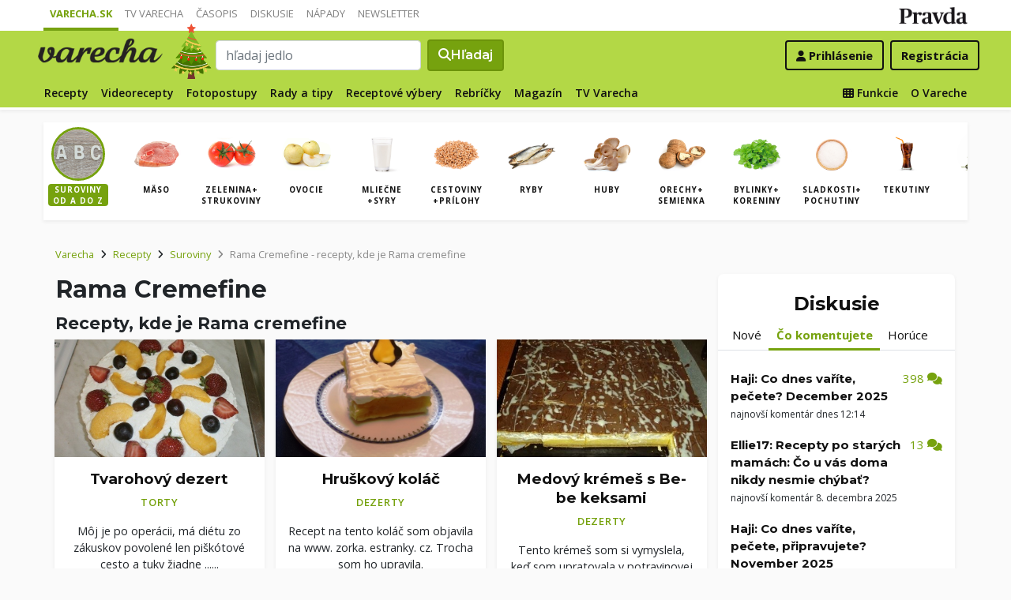

--- FILE ---
content_type: text/html; charset=UTF-8
request_url: https://varecha.pravda.sk/suroviny/rama-cremefine/
body_size: 15052
content:
<!doctype html>
<html class="no-js" lang="sk">
    <head>
        <meta charset="utf-8">
        <meta http-equiv="x-ua-compatible" content="ie=edge">
        <title>Rama cremefine - Varecha.sk</title>
        <meta name="viewport" content="width=device-width, initial-scale=1">
		<script src="https://code.jquery.com/jquery-3.3.1.min.js" crossorigin="anonymous"></script>
	<script>window.didomiConfig={app:{logoUrl:'https://ipravda.sk/res/portal2017/logo_varecha.png'},theme:{color:'#b3d846',linkColor:'#b3d846'}};
window.gdprAppliesGlobally=true;(function(){function a(e){if(!window.frames[e]){if(document.body&&document.body.firstChild){var t=document.body;var n=document.createElement("iframe");n.style.display="none";n.name=e;n.title=e;t.insertBefore(n,t.firstChild)}
else{setTimeout(function(){a(e)},5)}}}function e(n,r,o,c,s){function e(e,t,n,a){if(typeof n!=="function"){return}if(!window[r]){window[r]=[]}var i=false;if(s){i=s(e,t,n)}if(!i){window[r].push({command:e,parameter:t,callback:n,version:a})}}e.stub=true;function t(a){if(!window[n]||window[n].stub!==true){return}if(!a.data){return}
var i=typeof a.data==="string";var e;try{e=i?JSON.parse(a.data):a.data}catch(t){return}if(e[o]){var r=e[o];window[n](r.command,r.parameter,function(e,t){var n={};n[c]={returnValue:e,success:t,callId:r.callId};a.source.postMessage(i?JSON.stringify(n):n,"*")},r.version)}}
if(typeof window[n]!=="function"){window[n]=e;if(window.addEventListener){window.addEventListener("message",t,false)}else{window.attachEvent("onmessage",t)}}}e("__tcfapi","__tcfapiBuffer","__tcfapiCall","__tcfapiReturn");a("__tcfapiLocator");(function(e){
var t=document.createElement("script");t.id="spcloader";t.type="text/javascript";t.async=true;t.src="https://sdk.privacy-center.org/"+e+"/loader.js?target="+document.location.hostname;t.charset="utf-8";var n=document.getElementsByTagName("script")[0];n.parentNode.insertBefore(t,n)})("3247b01c-86d7-4390-a7ac-9f5e09b2e1bd")})();</script>
		<meta name="description" content="Rama cremefine - recepty a inšpirácie v ktorých sa nachádza surovina Rama cremefine">
		<meta property="og:site_name" content="Varecha.sk">
		<meta property="og:type" content="article">
		<meta property="og:title" content="Rama cremefine - recepty s touto ingredienciou">
		<meta property="og:url" content="https://varecha.pravda.sk/suroviny/rama-cremefine/">
		<meta property="og:image" content="https://varecha.pravda.sk/static/imgs/og-varecha.jpg">
		<meta property="og:image:type" content="image/jpeg">
		<!--<meta http-equiv="X-UA-Compatible" content="IE=edge" />-->
		<meta property="fb:app_id" content="156835179146" />
		<meta name="robots" content="index, follow">
		<meta name="google-site-verification" content="DNS2Rhf0Hq_9Rkz4OF4GYK1LtaTNNX-oUvQr-vbmkwc">
	<script type='text/javascript'>
    (function() {
        /** CONFIGURATION START **/
        var _sf_async_config = window._sf_async_config = (window._sf_async_config || {});
        _sf_async_config.uid = 67028;
        _sf_async_config.domain = 'pravda.sk';
        _sf_async_config.topStorageDomain = 'pravda.sk';
		_sf_async_config.flickerControl = false;
        _sf_async_config.useCanonical = true;
        _sf_async_config.useCanonicalDomain = true;
        _sf_async_config.sections = 'varecha,varecha-suroviny';
        _sf_async_config.authors = ""; //SET PAGE AUTHOR(S)
		var _cbq = window._cbq = (window._cbq || []);
		_cbq.push(['_acct', "anon"]);
        /** CONFIGURATION END **/
        function loadChartbeat() {
            var e = document.createElement('script');
            var n = document.getElementsByTagName('script')[0];
            e.type = 'text/javascript';
            e.async = true;
            e.src = '//static.chartbeat.com/js/chartbeat.js';
            n.parentNode.insertBefore(e, n);
        }
        loadChartbeat();
     })();
</script>
		<link rel="stylesheet" href="https://stackpath.bootstrapcdn.com/bootstrap/4.3.1/css/bootstrap.min.css" integrity="sha384-ggOyR0iXCbMQv3Xipma34MD+dH/1fQ784/j6cY/iJTQUOhcWr7x9JvoRxT2MZw1T" crossorigin="anonymous">
		<link href="https://fonts.googleapis.com/css?family=Montserrat:400,400i,500,500i,600,600i,700,700i&display=swap&subset=latin-ext" rel="stylesheet">
		<link href="https://fonts.googleapis.com/css?family=Open+Sans:300,400,500,600,700,400italic,500italic,700italic&subset=latin,latin-ext" rel="stylesheet">
		<link rel="stylesheet" href="/static/css/bootstrap-varecha.css?v=2025_07_23_0643">
        <link href="//fonts.googleapis.com/css?family=Caveat&amp;subset=latin-ext" rel="stylesheet">

		<link rel="apple-touch-icon" sizes="57x57" href="/static/icons/apple-touch-icon-57x57.png">
		<link rel="apple-touch-icon" sizes="60x60" href="/static/icons/apple-touch-icon-60x60.png">
		<link rel="apple-touch-icon" sizes="72x72" href="/static/icons/apple-touch-icon-72x72.png">
		<link rel="apple-touch-icon" sizes="76x76" href="/static/icons/apple-touch-icon-76x76.png">
		<link rel="apple-touch-icon" sizes="114x114" href="/static/icons/apple-touch-icon-114x114.png">
		<link rel="apple-touch-icon" sizes="120x120" href="/static/icons/apple-touch-icon-120x120.png">
		<link rel="apple-touch-icon" sizes="144x144" href="/static/icons/apple-touch-icon-144x144.png">
		<link rel="apple-touch-icon" sizes="152x152" href="/static/icons/apple-touch-icon-152x152.png">
		<link rel="apple-touch-icon" sizes="180x180" href="/static/icons/apple-touch-icon-180x180.png">
		<link rel="icon" type="image/png" href="/static/icons/android-chrome-192x192.png">
		<link rel="icon" type="image/png" href="/static/icons/favicon-16x16.png" sizes="16x16">
		<link rel="icon" type="image/png" href="/static/icons/favicon-32x32.png" sizes="32x32">
		<link rel="icon" type="image/png" href="/static/icons/favicon-96x96.png" sizes="96x96">
		<link rel="icon" type="image/png" href="/static/icons/android-chrome-192x192.png" sizes="192x192">
		<link rel="manifest" href="/static/icons/manifest.json?v=2">
		<link rel="mask-icon" href="/static/icons/safari-pinned-tab.svg" color="#111111">
		<link rel="shortcut icon" href="/favicon.ico">
		<meta name="apple-mobile-web-app-title" content="Varecha">
		<meta name="application-name" content="Varecha">
		<meta name="msapplication-TileColor" content="#84b113">
		<meta name="msapplication-TileImage" content="/static/icons/mstile-144x144.png">
		<meta name="theme-color" content="#ffffff">


		<script src="https://cdnjs.cloudflare.com/ajax/libs/popper.js/1.14.7/umd/popper.min.js" integrity="sha384-UO2eT0CpHqdSJQ6hJty5KVphtPhzWj9WO1clHTMGa3JDZwrnQq4sF86dIHNDz0W1" crossorigin="anonymous"></script>
		<script src="https://stackpath.bootstrapcdn.com/bootstrap/4.3.1/js/bootstrap.min.js" integrity="sha384-JjSmVgyd0p3pXB1rRibZUAYoIIy6OrQ6VrjIEaFf/nJGzIxFDsf4x0xIM+B07jRM" crossorigin="anonymous"></script>
		
		<link rel="stylesheet" href="/static/fontawesome-6.7.1-web/css/all.css">
		<script defer src="/static/js/varecha.js?v=2025_07_23_0643"></script>				

			
	<!-- PEREX Ad Blocker detection -->
	<script src="https://ipravda.sk/js/pravda-min-extern_varecha.js"></script>
	<script>
	PEREX.registerInitHook(function () {
		PEREX.checkAdBlock(function () {
			if (PEREX.adblockEnabled && PEREX.isAdvertisementEnabled()) {
				
				// TODO: uzivatel ma adblock, mozes nieco zobrazit
				//alert('Nepouzivajte, prosim, Adblock');
			}
			// GA Event
			PEREX.sendAdblockGaEvents();
		});
	});
	</script>		
	<script type="text/javascript">
        var perexadoceankeys = ['recepty', '', 'ramacremefine'];
        var perexsectionseo = ['recepty', '', 'ramacremefine'];
	</script>
<script>
  if (/(^|;)\s*PEREX_ASMS/.test(document.cookie)) {
      document.write('<scr' + 'ipt src="https://servis.pravda.sk/hajax/asms/"></scri' + 'pt>');
  }
</script>


<script type="text/javascript">
  perex_dfp = {
    //"ba": {"name": '/61782924/varecha_col_ba', "id": 'div-gpt-ad-1528634504686-612'},
    "bbb": {"name": '/61782924/varecha_col_bbb', "id": 'div-gpt-ad-1528634504686-613'},
    //"bs": {"name": '/61782924/varecha_col_bs', "id": 'div-gpt-ad-1528634504686-614'},
    "lea": {"name": '/61782924/varecha_col_lea', "id": 'div-gpt-ad-1528634504686-615'},
    "ss_co": {"name": '/61782924/varecha_col_ss_co', "id": 'div-gpt-ad-1528634504686-616'},
    "ss1": {"name": '/61782924/varecha_col_ss1', "id": 'div-gpt-ad-1528634504686-617'},
    //"ss2": {"name": '/61782924/varecha_col_ss2', "id": 'div-gpt-ad-1528634504686-618'},
    "interstitial": {},
    "innerscroller": {"position": '.p-listing-cards:nth(5)', "include": 'after', "bgrColor": '#fafafa'}
  };
</script>

<script>document.write('<scr'+'ipt src="https://storage.googleapis.com/pravda-ad-script/perex_universalMaster.min.js?v='+Math.floor(new Date()/(1000*60*10))+'"></scr'+'ipt>');</script>
 
	<script>
	$( document ).ready(function() {
		lazyload();
	});
	
	$( document ).ready(function() {

    	if (window.location.hash) {
		    var hash = window.location.hash;
		
		    if ($(hash).length) {
		        $('html, body').animate({
		            scrollTop: $(hash).offset().top - 82
		        }, 400, 'swing');
		    }
		}

	});
	</script>	

	<!--Heatmap - 22/03/2022 -->
	<script type="text/javascript">
	    (function(c,l,a,r,i,t,y){
	        c[a]=c[a]||function(){(c[a].q=c[a].q||[]).push(arguments)};
	        t=l.createElement(r);t.async=1;t.src="https://www.clarity.ms/tag/"+i;
	        y=l.getElementsByTagName(r)[0];y.parentNode.insertBefore(t,y);
	    })(window, document, "clarity", "script", "b1w4r69xx6");
	</script>
    </head>

    <body id="body">

        <!--[if lt IE 8]>
            <p class="browserupgrade">You are using an <strong>outdated</strong> browser. Please <a href="http://browsehappy.com/">upgrade your browser</a> to improve your experience.</p>
        <![endif]-->
       
<style type="text/css">
	#navbar-varecha.fixed-top {
		z-index: 1000000;
	}
</style>
<script>

$(document).on('scroll', function() {
	
	if (screen.width < 577) {
		
    	$( "#navbar-varecha" ).addClass( "fixed-top" );
		//$( ".varecha-page" ).addClass( "header-is-fixed" );
		$( "#body" ).addClass( "header-is-fixed" );
		$( ".userpanel" ).addClass( "header-is-fixed" );
	    
	}
	else {
		
		if ($( "#ap_1_layer" ).height() > 1) {

			if($(this).scrollTop()>= (60 + ($( "#ap_1_layer" ).height()) ) ){
		        $( "#navbar-varecha" ).addClass( "fixed-top" );
				//$( ".varecha-page" ).addClass( "header-is-fixed" );
				$( "#body" ).addClass( "header-is-fixed" );
				$( ".userpanel" ).addClass( "header-is-fixed" );
			    $('.varecha-menu').removeClass('showbasic');
		    }
		    else {
		        $( "#navbar-varecha" ).removeClass( "fixed-top" );
				//$( ".varecha-page" ).removeClass( "header-is-fixed" );
				$( "#body" ).removeClass( "header-is-fixed" );
				$( ".userpanel" ).removeClass( "header-is-fixed" );
							
			    $('.varecha-menu').removeClass('show');
			    $('.varecha-menu').addClass('showbasic');
			    $('.userpanel').removeClass('show');
			}


	
		}
		else {
			
			if($(this).scrollTop()>=60){
		        $( "#navbar-varecha" ).addClass( "fixed-top" );
				//$( ".varecha-page" ).addClass( "header-is-fixed" );
				$( "#body" ).addClass( "header-is-fixed" );
				$( ".userpanel" ).addClass( "header-is-fixed" );
			    $('.varecha-menu').removeClass('showbasic');
		    }
		    else {
		        $( "#navbar-varecha" ).removeClass( "fixed-top" );
				//$( ".varecha-page" ).removeClass( "header-is-fixed" );
				$( "#body" ).removeClass( "header-is-fixed" );
				$( ".userpanel" ).removeClass( "header-is-fixed" );
				
			    $('.varecha-menu').removeClass('show');
			    $('.varecha-menu').addClass('showbasic');
			    $('.userpanel').removeClass('show');
			}
		}
	
	}
});

$(document).click(function() {
    $('.varecha-menu').removeClass('show');
    $('.userpanel').removeClass('show');
	$('.varecha-menu').addClass('showbasic');
});
</script>        

<div id="wrap"> <!--class="branding"-->




<nav class="navbar navbar-portal navbar-expand-sm bg-white navbar-light justify-content-end pt-0 pb-0 pl-0 pr-0 pl-sm-1 pr-sm-1">
    
    <div class="container">
    <ul class="navbar-nav mr-auto m-0 p-0 list-unstyled d-none d-sm-flex">
			<li class="nav-item active">
			    <a class="nav-link text-uppercase" href="/" title="Varecha.sk">Varecha.sk</a>
			</li>
			<li class="nav-item">
			    <a class="nav-link text-uppercase" href="/tv/" title="TV Varecha">TV Varecha</a>
			</li>   
			
			<li class="nav-item">
			    <a class="nav-link text-uppercase" href="/casopisy/" title="Časopisy Varecha">Časopis</a>
			</li>     
			<li class="nav-item">
			    <a class="nav-link text-uppercase" href="/diskusie/" title="Diskusie">Diskusie</a>
			</li>      	
			<li class="nav-item">
			    <a class="nav-link text-uppercase" href="//napady.pravda.sk/" title="Nápady.Pravda.sk">Nápady</a>
			</li>	   
			<li class="nav-item">
			    <a class="nav-link text-uppercase" href="/newsletter/" title="Newsletter">Newsletter</a>
			</li>   
		</ul>
		
	
	 
	 <ul class="list-unstyled ml-auto m-0 p-0 d-sm-none d-md-block">
			<li class="float-right d-none d-md-inline">
				<a href="//www.pravda.sk/" title="Pravda.sk" class="pravda-logo"><span class="d-none">Pravda</span></a>
			</li>
				 </ul>

    </div>
</nav>






<!--navbar-expand-md --> <!--navbar-light-->
<nav id="navbar-varecha" class="navbar navbar-site bg-varecha pt-0 pb-0 pl-0 pr-0 pl-sm-1 pr-sm-1 border-shadow border-bottom-only">
    
    
    
    <div class="varecha-bar justify-between container clearfix pl-0 pr-0"><!--.container-fluid-->
    
     <div class="varecha-top justify-between d-flex clearfix">
	    <button class="navbar-toggler d-flex d-lg-none" type="button" data-toggle="collapse" data-target="#varechaMenuExpanded"><span class="fa fa-bars"></span></button> 
    
		<a href="/vyhladavanie/" class="navbar-icon d-inline-block d-sm-none"><span class="fas fa-search" aria-hidden="true"></span></a>
			    <div class="my-logo d-flex">			<a href="/" class="varecha-logo-white ml-0 mr-0"><span class="d-none">Varecha</span></a>	    </div>	    	
	    <div class="my-doodle"><div class="vianoce"><a href="/recepty/sezonne-jedla/vianocne/" title="Veselé Vianoce"><img src="/static/imgs/doodliky/2021-vianoce.png" alt="Veselé Vianoce" /></a><p class="bubble speech">Šťastné a Veselé Vianoce!<br /><a href="/recepty/sezonne-jedla/vianocne/">Vianočné recepty &raquo;</a></p></div></div>	    
		 
			<div class="navbar-search ml-0 mr-auto d-none d-sm-flex">
							<form action="/vyhladavanie/" class="form-inline ml-auto mr-auto" role="search"> <!--my-2 mt-md-3 mt-lg-4 mt-xl-4 pt-xl-1-->
					<input class="form-control ml-0 mr mr-2" type="search" placeholder="hľadaj jedlo"  value="" name="q" aria-label="Search">
					<button class="btn btn-search ml-0 mr-2 displayfont" type="submit"><span class="fas fa-search"></span><span class="d-none d-lg-inline-block"> Hľadaj</span></button>
				</form>
					    </div>
		    
		   
	    <div class="my-userpanel d-flex">
		    
		    
			<ul class="list-unstyled ml-auto m-0 p-0">
		    			
			<li class="float-right p-0 pl-2 m-0 d-none d-lg-block"><a href="/registracia/" class="btn color-black basicfont"><b>Registrácia</b></a></li>
			<li class="float-right p-0 m-0 navbar-signin"><a href="/prihlasenie/" class="btn color-black basicfont"><span class="fa fa-user"></span> <span class="d-none d-md800-inline"><b>Prihlásenie</b></span></a></li>
			
			</ul> 
		</div>
    
    
				 </div>
	    
  
	    
	    
		
        <div id="varechaMenuExpanded" class="varecha-menu navbar-expand-sm ml-2 clearfix">
	        <ul class="navbar-nav float-left ml-0 m-0 p-0 list-unstyled d-none d-md-flex">
				<li class="nav-item ">
				    <a class="nav-link" href="/recepty/" title="Recepty">Recepty</a>
				</li>
				<li class="nav-item ">
				    <a class="nav-link" href="/videorecepty/" title="Videorecepty">Videorecepty</a>
				</li>
				
				<li class="nav-item ">
				    <a class="nav-link" href="/fotorecepty/" title="Fotopostupy">Fotopostupy</a>
				</li>
				
				
				<li class="nav-item ">
				    <a class="nav-link" href="/magazin/rady-a-tipy/" title="Články">Rady a tipy</a>
				</li>
				
				
				
				<li class="nav-item ">
				    <a class="nav-link" href="/magazin/rubrika/receptove-vybery/" title="Články">Receptové výbery</a>
				</li>
				<li class="nav-item ">
				    <a class="nav-link" href="/magazin/rubrika/rebricky/" title="Články">Rebríčky</a>
				</li>
				
				<li class="nav-item ">
				    <a class="nav-link" href="/magazin/" title="Magazín">Magazín</a>
				</li>
				
				<li class="nav-item ">
				    <a class="nav-link" href="/tv/" title="TV Varecha">TV Varecha</a>
				</li>
				
				
				
				 				
				
	        </ul>
	        
	        <ul class="navbar-nav float-right mr-2 m-0 p-0 list-unstyled d-none d-md-flex">
		    	<li class="nav-item fixed-only">
				    <hr class="mt-1 mb-1">
				</li>
		        <li class="nav-item ">
				    <a class="nav-link" href="/moja/" title="Moja Varecha"><i class="fas fa-th"></i>&nbsp;Funkcie</a>
				</li>
				<li class="nav-item ">
				    <a class="nav-link" href="/info/" title="O Vareche">O Vareche</a>
				</li>
				
				<li class="nav-item fixed-only">
				    <hr class="mt-1 mb-1">
				</li>
				<li class="nav-item fixed-only">
				    <a class="nav-link" href="//tv.varecha.sk/" title="TV Varecha">TV Varecha</a>
				</li>
				<li class="nav-item fixed-only">
				    <a class="nav-link" href="/diskusie/" title="Diskusie">Diskusie</a>
				</li>
				<li class="nav-item fixed-only">
				    <a class="nav-link" href="//www.pravda.sk/" title="Pravda.sk">Pravda.sk</a>
				</li>
			</ul>
        </div>
   
		
    </div>
    
</nav>


        

      
        
        
<div class="varecha-page">         
<div class="rt"><!-- /61782924/varecha_col_lea -->
<div id="advert-top-nest"></div>
<div id='div-gpt-ad-1528634504686-615' style="max-width: 1200px; max-height: 400px; overflow: hidden">
<script>
  if (typeof PEREX !== "object" || PEREX.isAdvertisementEnabled()) { googletag.cmd.push(function() { googletag.display('div-gpt-ad-1528634504686-615'); }); }
</script>
</div></div><div class="varechasuperpage container">
<main role="subheader" class="container bg-white border-shadow pl-0 pr-0 pb-1 mb-3"> <!--main-listing-->


	<div class="carousel">				
			<div class="carousel-row filter-receptov filter-homepage clearfix pl-0 pr-0 m-0">
		
				<div class="carousel-tile"><div class="item active">
					<a href="/suroviny/" title="Suroviny podľa abecedy"><img src="/static/imgs/filter-abc.jpg"><strong>Suroviny<br />od A do Z</strong></a>
				</div></div>
				<div class="carousel-tile"><div class="item"><a href="/suroviny/kategoria/maso/" title="Mäso"><img src="/static/stare/suroviny/maso.jpg" alt="Mäso recepty"><strong>Mäso</strong></a></div></div><div class="carousel-tile"><div class="item"><a href="/suroviny/kategoria/zelenina/" title="Zelenina+ strukoviny"><img src="/static/stare/suroviny/zelenina.jpg" alt="Zelenina+ strukoviny recepty"><strong>Zelenina+ strukoviny</strong></a></div></div><div class="carousel-tile"><div class="item"><a href="/suroviny/kategoria/ovocie/" title="Ovocie"><img src="/static/stare/suroviny/ovocie.jpg" alt="Ovocie recepty"><strong>Ovocie</strong></a></div></div><div class="carousel-tile"><div class="item"><a href="/suroviny/kategoria/mliecne/" title="Mliečne +syry"><img src="/static/stare/suroviny/mliecne.jpg" alt="Mliečne +syry recepty"><strong>Mliečne +syry</strong></a></div></div><div class="carousel-tile"><div class="item"><a href="/suroviny/kategoria/obilie/" title="Cestoviny +prílohy"><img src="/static/stare/suroviny/obilie.jpg" alt="Cestoviny +prílohy recepty"><strong>Cestoviny +prílohy</strong></a></div></div><div class="carousel-tile"><div class="item"><a href="/suroviny/kategoria/ryby/" title="Ryby"><img src="/static/stare/suroviny/ryby.jpg" alt="Ryby recepty"><strong>Ryby</strong></a></div></div><div class="carousel-tile"><div class="item"><a href="/suroviny/kategoria/huby/" title="Huby"><img src="/static/stare/suroviny/huby.jpg" alt="Huby recepty"><strong>Huby</strong></a></div></div><div class="carousel-tile"><div class="item"><a href="/suroviny/kategoria/orechy/" title="Orechy+ semienka"><img src="/static/stare/suroviny/orechy.jpg" alt="Orechy+ semienka recepty"><strong>Orechy+ semienka</strong></a></div></div><div class="carousel-tile"><div class="item"><a href="/suroviny/kategoria/bylinky/" title="Bylinky+ koreniny"><img src="/static/stare/suroviny/bylinky.jpg" alt="Bylinky+ koreniny recepty"><strong>Bylinky+ koreniny</strong></a></div></div><div class="carousel-tile"><div class="item"><a href="/suroviny/kategoria/cukor/" title="Sladkosti+ pochutiny"><img src="/static/stare/suroviny/cukor.jpg" alt="Sladkosti+ pochutiny recepty"><strong>Sladkosti+ pochutiny</strong></a></div></div><div class="carousel-tile"><div class="item"><a href="/suroviny/kategoria/tekutiny/" title="Tekutiny"><img src="/static/stare/suroviny/tekutiny.jpg" alt="Tekutiny recepty"><strong>Tekutiny</strong></a></div></div><div class="carousel-tile"><div class="item"><a href="/suroviny/kategoria/oleje/" title="Oleje"><img src="/static/stare/suroviny/oleje.jpg" alt="Oleje recepty"><strong>Oleje</strong></a></div></div> 
		</div>
	</div>
</main>

<main role="main" class="container main-listing">
    <div class="row page">
	    <div class="col page-main">		    
		
		
		
		

  
	    
			<div class="subheader clearfix">



				<nav aria-label="breadcrumb">
				  <ol class="breadcrumb">
				    <li class="breadcrumb-item"><a href="/">Varecha</a></li>
				    <li class="breadcrumb-item"><i class="fas fa-angle-right mr-2" aria-hidden="true"></i><a href="/recepty/">Recepty</a></li>

				    <li class="breadcrumb-item"><i class="fas fa-angle-right mr-2" aria-hidden="true"></i><a href="/suroviny/">Suroviny</a></li>
				    
				    <li class="breadcrumb-item active" aria-current="page"><i class="fas fa-angle-right mr-2" aria-hidden="true"></i><span class="text-capitalize">Rama cremefine</span> - recepty, kde je Rama cremefine</li>
				  </ol>
				</nav>
				
				
				
				<h1 class="h1 text-capitalize">Rama cremefine</h1>
		    

<!-- NOT CACHED --><div class="float-right d-none d-sm-block"></ul></nav></div></div>


<div class="content">       
        
                
	        <h2 class="h3">Recepty, kde je Rama cremefine</h3>


<div class="row pr-3 pr-860-0">
	<div class="col-lg-4 col-sm-6 pr-0 p-listing-cards mb-4">
      <div class="card h-100 border-shadow radius-basic"><a href="/recepty/tvarohovy-dezert-/52240-recept.html" title="Tvarohový dezert " class="card-a lazyload" style="background: url('/static/imgs/transparent-16x9.png') center center / cover no-repeat" data-src="/usercontent/images/velky-recept7110_1402862129.jpg"><img class="card-img-top" src="/static/imgs/transparent-16x9.png" alt="prazdny"></a><div class="card-body p-3"> 
	          <h3 class="card-title h5 text-center">
	            <a href="/recepty/tvarohovy-dezert-/52240-recept.html" title="Tvarohový dezert ">Tvarohový dezert </a>
	          </h3><p class="text-center"><a href="/recepty/na-sladko/torty/" class="my-badge">Torty</a></p> <p class="card-text text-center"> Môj je po operácii,  má diétu zo zákuskov povolené len piškótové cesto a tuky žiadne ...... </p>        </div>
      </div>
    </div>
	<div class="col-lg-4 col-sm-6 pr-0 p-listing-cards mb-4">
      <div class="card h-100 border-shadow radius-basic"><a href="/recepty/hruskovy-kolac/37876-recept.html" title="Hruškový koláč" class="card-a lazyload" style="background: url('/static/imgs/transparent-16x9.png') center center / cover no-repeat" data-src="/usercontent/images/velky-recept14585_1362422697.jpg"><img class="card-img-top" src="/static/imgs/transparent-16x9.png" alt="prazdny"></a><div class="card-body p-3"> 
	          <h3 class="card-title h5 text-center">
	            <a href="/recepty/hruskovy-kolac/37876-recept.html" title="Hruškový koláč">Hruškový koláč</a>
	          </h3><p class="text-center"><a href="/recepty/chody/dezerty/" class="my-badge">Dezerty</a></p> <p class="card-text text-center"> Recept na tento koláč som objavila na www. zorka. estranky. cz.  Trocha som ho upravila. </p>        </div>
      </div>
    </div>
	<div class="col-lg-4 col-sm-6 pr-0 p-listing-cards mb-4">
      <div class="card h-100 border-shadow radius-basic"><a href="/recepty/medovy-kremes-s-be-be-keksami/24897-recept.html" title="Medový krémeš s Be-be keksami" class="card-a lazyload" style="background: url('/static/imgs/transparent-16x9.png') center center / cover no-repeat" data-src="/usercontent/images/velky-recept20806_1329000192.jpg"><img class="card-img-top" src="/static/imgs/transparent-16x9.png" alt="prazdny"></a><div class="card-body p-3"> 
	          <h3 class="card-title h5 text-center">
	            <a href="/recepty/medovy-kremes-s-be-be-keksami/24897-recept.html" title="Medový krémeš s Be-be keksami">Medový krémeš s Be-be keksami</a>
	          </h3><p class="text-center"><a href="/recepty/chody/dezerty/" class="my-badge">Dezerty</a></p> <p class="card-text text-center"> Tento krémeš som si vymyslela, keď som upratovala v potravinovej skrinke a zostali mi od 
Vianoc medové... </p>        </div>
      </div>
    </div>
	<div class="col-lg-4 col-sm-6 pr-0 p-listing-cards mb-4">
      <div class="card h-100 border-shadow radius-basic"><a href="/recepty/horkooooo-po-tekvicovej-polievke-fuuha-parada-/22682-recept.html" title="Horkooooo po tekvicovej polievke..... fúúha, paráda!!" class="card-a lazyload" style="background: url('/static/imgs/transparent-16x9.png') center center / cover no-repeat" data-src="/usercontent/images/velky-recept6444_1323262969.jpg"><img class="card-img-top" src="/static/imgs/transparent-16x9.png" alt="prazdny"></a><div class="card-body p-3"> 
	          <h3 class="card-title h5 text-center">
	            <a href="/recepty/horkooooo-po-tekvicovej-polievke-fuuha-parada-/22682-recept.html" title="Horkooooo po tekvicovej polievke..... fúúha, paráda!!">Horkooooo po tekvicovej polievke..... fúúha, paráda!!</a>
	          </h3><p class="text-center"><a href="/recepty/druhy-jedal/bezmasite-jedla/" class="my-badge">Bezmäsité jedlá</a></p> <p class="card-text text-center"> Tak strááášne teplo,  ako mi bolo po tejto parádnej krémovej polievočke... na  pa rá du!... </p>        </div>
      </div>
    </div>  </div><a href="/" class="pagination-random float-left" title="Hopni na začiatok Varechy" data-toggle="tooltip" data-html="true" title="Otvor mi začiatok Varechy. Ďakujem :)"><span class="fas fa-home"></span></a><a href="/suroviny/rama-cremefine0" class="pagination-random float-right" title="Skúsim šťastie a nájdem inšpiráciu v tejto kategórií" data-toggle="tooltip" data-html="true" title="Skúsim šťastie. Ukáž náhodné recepty v tejto kategórií"><span class="far fa-smile-wink"></span><span class="fas fa-random ml-1"></span></a><div class="d-flex justify-content-center"></ul></nav></div></div>

	            	




		</div>
		
		
		
	    <div class="col-sidebar page-sidebar">
<!--	    <div class="col col-12 col-lg-4 col-sidebar text-center">-->
		    <!--mimo receptov-->
							<div class="web-zije-z-reklam sq0"><!-- /61782924/varecha_col_ss_co -->
<div id='div-gpt-ad-1528634504686-616'>
<script>
  if (typeof PEREX !== "object" || PEREX.isAdvertisementEnabled()) { googletag.cmd.push(function() { googletag.display('div-gpt-ad-1528634504686-616'); }); }
</script>
</div>                            </div>
                           
<div class="sidebar-panel sidebar-toplist sidebar-toplist-d bg-white border-shadow radius-mini placeholder-ad pt-4 pb-5">
<a href="/diskusie/"><h2 class="h2">Diskusie</h2></a> <!--<br /><em>nie len o jedle</em>-->

<ul class="nav nav-tabs pl-2 pr-2">
  <li class="nav-item">
    <a id="top1-d" class="nav-link  " href="#" title="Nové témy na debatu">Nové</a>
  </li>
  <li class="nav-item">
    <a id="top2-d" class="nav-link active" href="#" title="Čo práve komentujete">Čo komentujete</a>
  </li>
  <li class="nav-item">
    <a id="top3-d" class="nav-link" href="#" title="Horúce témy posledných dní">Horúce</a>
  </li>
</ul>
<script>
$( "#top1-d").click(function() {
  $(".sidebar-toplist-d .nav-link").removeClass('active');
  $("#top1-d").addClass('active');
  $(".toplists-d").hide();
  $(".toplist-1-d").show();
  return false;
});
$( "#top2-d").click(function() {
  $(".sidebar-toplist-d .nav-link").removeClass('active');
  $("#top2-d").addClass('active');
  $(".toplists-d").hide();
  $(".toplist-2-d").show();
  return false;
});
$( "#top3-d").click(function() {
  $(".sidebar-toplist-d .nav-link").removeClass('active');
  $("#top3-d").addClass('active');
  $(".toplists-d").hide();
  $(".toplist-3-d").show();
  return false;
});
</script>

<div class="toplist-1-d toplists-d hide"><ol class="toplist clearfix list-unstyled mt-3"><li class="clearfix pt-2 pb-2 pl-3 m-0 text-left item-0"> 
<a href="/diskusie/co-dnes-varite-pecete-december-2025/9898-forum.html" title="Co dnes vaříte, pečete? December 2025" class="underline"><b>Haji:&nbsp;Co dnes vaříte, pečete? December 2025</b></a> <span class="d-block-inline float-right text-right pr-3 color-varechalink">398&nbsp;<i class="fas fa-comments"></i></span> <small class="d-block">najnovší komentár dnes 12:14</small></li><li class="clearfix pt-2 pb-2 pl-3 m-0 text-left item-0"> 
<a href="/diskusie/privarok-rednutie/9895-forum.html" title="Prívarok - rednutie" class="underline"><b>Daniela15:&nbsp;Prívarok - rednutie</b></a> <span class="d-block-inline float-right text-right pr-3 color-varechalink">13&nbsp;<i class="fas fa-comments"></i></span> <small class="d-block">najnovší komentár 28. novembra 2025</small></li><li class="clearfix pt-2 pb-2 pl-3 m-0 text-left item-0"> 
<a href="/diskusie/trapasy-v-kuchyni-priznajme-si-zazili-sme-ich-vsetci-/9892-forum.html" title="Trapasy v kuchyni – priznajme si, zažili sme ich všetci!" class="underline"><b>Ellie17:&nbsp;Trapasy v kuchyni – priznajme si, zažili sme ich všetci!</b></a> <span class="d-block-inline float-right text-right pr-3 color-varechalink">4&nbsp;<i class="fas fa-comments"></i></span> <small class="d-block">najnovší komentár 22. novembra 2025</small></li><li class="clearfix pt-2 pb-2 pl-3 m-0 text-left item-0"> 
<a href="/diskusie/sipkove-vino-/9889-forum.html" title="Šípkové víno " class="underline"><b>Rasto147:&nbsp;Šípkové víno </b></a> <span class="d-block-inline float-right text-right pr-3 color-varechalink">0&nbsp;<i class="fas fa-comments"></i></span> <small class="d-block">zatiaľ bez komentárov</small></li><li class="clearfix pt-2 pb-2 pl-3 m-0 text-left item-0"> 
<a href="/diskusie/co-dnes-varite-pecete-pripravujete-november-2025/9886-forum.html" title="Co dnes vaříte, pečete, připravujete? November 2025" class="underline"><b>Haji:&nbsp;Co dnes vaříte, pečete, připravujete? November 2025</b></a> <span class="d-block-inline float-right text-right pr-3 color-varechalink">1079&nbsp;<i class="fas fa-comments"></i></span> <small class="d-block">najnovší komentár 1. decembra 2025</small></li></ol></div><div class="toplist-2-d toplists-d"><ol class="toplist clearfix list-unstyled mt-3"><li class="clearfix pt-2 pb-2 pl-3 m-0 text-left item-0"> 
<a href="/diskusie/co-dnes-varite-pecete-december-2025/9898-forum.html" title="Co dnes vaříte, pečete? December 2025" class="underline"><b>Haji:&nbsp;Co dnes vaříte, pečete? December 2025</b></a> <span class="d-block-inline float-right text-right pr-3 color-varechalink">398&nbsp;<i class="fas fa-comments"></i></span> <small class="d-block">najnovší komentár dnes 12:14</small></li><li class="clearfix pt-2 pb-2 pl-3 m-0 text-left item-0"> 
<a href="/diskusie/recepty-po-starych-mamach-co-u-vas-doma-nikdy-nesmie-chybat-/9884-forum.html" title="Recepty po starých mamách: Čo u vás doma nikdy nesmie chýbať?" class="underline"><b>Ellie17:&nbsp;Recepty po starých mamách: Čo u vás doma nikdy nesmie chýbať?</b></a> <span class="d-block-inline float-right text-right pr-3 color-varechalink">13&nbsp;<i class="fas fa-comments"></i></span> <small class="d-block">najnovší komentár 8. decembra 2025</small></li><li class="clearfix pt-2 pb-2 pl-3 m-0 text-left item-0"> 
<a href="/diskusie/co-dnes-varite-pecete-pripravujete-november-2025/9886-forum.html" title="Co dnes vaříte, pečete, připravujete? November 2025" class="underline"><b>Haji:&nbsp;Co dnes vaříte, pečete, připravujete? November 2025</b></a> <span class="d-block-inline float-right text-right pr-3 color-varechalink">1079&nbsp;<i class="fas fa-comments"></i></span> <small class="d-block">najnovší komentár 1. decembra 2025</small></li><li class="clearfix pt-2 pb-2 pl-3 m-0 text-left item-0"> 
<a href="/diskusie/privarok-rednutie/9895-forum.html" title="Prívarok - rednutie" class="underline"><b>Daniela15:&nbsp;Prívarok - rednutie</b></a> <span class="d-block-inline float-right text-right pr-3 color-varechalink">13&nbsp;<i class="fas fa-comments"></i></span> <small class="d-block">najnovší komentár 28. novembra 2025</small></li><li class="clearfix pt-2 pb-2 pl-3 m-0 text-left item-0"> 
<a href="/diskusie/trapasy-v-kuchyni-priznajme-si-zazili-sme-ich-vsetci-/9892-forum.html" title="Trapasy v kuchyni – priznajme si, zažili sme ich všetci!" class="underline"><b>Ellie17:&nbsp;Trapasy v kuchyni – priznajme si, zažili sme ich všetci!</b></a> <span class="d-block-inline float-right text-right pr-3 color-varechalink">4&nbsp;<i class="fas fa-comments"></i></span> <small class="d-block">najnovší komentár 22. novembra 2025</small></li></ol></div><div class="toplist-3-d toplists-d hide"><ol class="toplist clearfix list-unstyled mt-3"><li class="clearfix pt-2 pb-2 pl-3 m-0 text-left item-0"> 
<a href="/diskusie/co-dnes-varite-pecete-december-2025/9898-forum.html" title="Co dnes vaříte, pečete? December 2025" class="underline"><b>Haji:&nbsp;Co dnes vaříte, pečete? December 2025</b></a> <span class="d-block-inline float-right text-right pr-3 color-varechalink">398&nbsp;<i class="fas fa-comments"></i></span> <small class="d-block">najnovší komentár dnes 12:14</small></li><li class="clearfix pt-2 pb-2 pl-3 m-0 text-left item-0"> 
<a href="/diskusie/co-dnes-varite-pecete-pripravujete-november-2025/9886-forum.html" title="Co dnes vaříte, pečete, připravujete? November 2025" class="underline"><b>Haji:&nbsp;Co dnes vaříte, pečete, připravujete? November 2025</b></a> <span class="d-block-inline float-right text-right pr-3 color-varechalink">144&nbsp;<i class="fas fa-comments"></i></span> <small class="d-block">najnovší komentár 1. decembra 2025</small></li><li class="clearfix pt-2 pb-2 pl-3 m-0 text-left item-0"> 
<a href="/diskusie/privarok-rednutie/9895-forum.html" title="Prívarok - rednutie" class="underline"><b>Daniela15:&nbsp;Prívarok - rednutie</b></a> <span class="d-block-inline float-right text-right pr-3 color-varechalink">12&nbsp;<i class="fas fa-comments"></i></span> <small class="d-block">najnovší komentár 28. novembra 2025</small></li><li class="clearfix pt-2 pb-2 pl-3 m-0 text-left item-0"> 
<a href="/diskusie/recepty-po-starych-mamach-co-u-vas-doma-nikdy-nesmie-chybat-/9884-forum.html" title="Recepty po starých mamách: Čo u vás doma nikdy nesmie chýbať?" class="underline"><b>Ellie17:&nbsp;Recepty po starých mamách: Čo u vás doma nikdy nesmie chýbať?</b></a> <span class="d-block-inline float-right text-right pr-3 color-varechalink">2&nbsp;<i class="fas fa-comments"></i></span> <small class="d-block">najnovší komentár 8. decembra 2025</small></li></ol></div><a href="/diskusie/" class="newest color-varechalink">Ďalšie témy&nbsp;<span class="fas fa-angle-right" aria-hidden="true"> </span></a>								
</div>




							<div class="web-zije-z-reklam sq1">
                                <!-- /61782924/varecha_col_ss1 -->
<div id='div-gpt-ad-1528634504686-617'>
<script>
  if (typeof PEREX !== "object" || PEREX.isAdvertisementEnabled()) { googletag.cmd.push(function() { googletag.display('div-gpt-ad-1528634504686-617'); }); }
</script>
</div>                            </div>                           
<div class="largelist sidebar-panel sidebar-toplist sidebar-toplist-t bg-white border-shadow radius-mini placeholder-ad pt-4 pb-0"><!--pb-5-->
<h2 class="h2">Najklikanejšie<br /><em>recepty, videá a články</em></h2>

<ul class="nav nav-tabs pl-2 pr-2">
  <li class="nav-item">
    <a id="top1-t" class="nav-link " href="#" title="Najčítanejšie recepty dnes">24 hod</a>
  </li>
  <li class="nav-item">
    <a id="top2-t" class="nav-link active" href="#" title="Najčítanejšie recepty za posledné 3 dni">3 dni</a>
  </li>
  <li class="nav-item">
    <a id="top3-t" class="nav-link" href="#" title="Najčítanejšie recepty tento týždeň">7 dní</a>
  </li>
  <li class="nav-item">
    <a id="top4-t" class="nav-link " href="#" title="Najpozeranejšie videá TV Varecha">TV</a>
  </li>  
  <li class="nav-item">
    <a id="top5-t" class="nav-link " href="#" title="Najčítanejšie články">Články</a>
  </li>
</ul>
<script>
$( "#top1-t").click(function() {
  $(".sidebar-toplist-t .nav-link").removeClass('active');
  $("#top1-t").addClass('active');
  $(".toplists-t").hide();
  $(".toplist-1-t").show();
  return false;
});
$( "#top2-t").click(function() {
  $(".sidebar-toplist-t .nav-link").removeClass('active');
  $("#top2-t").addClass('active');
  $(".toplists-t").hide();
  $(".toplist-2-t").show();
  return false;
});
$( "#top3-t").click(function() {
  $(".sidebar-toplist-t .nav-link").removeClass('active');
  $("#top3-t").addClass('active');
  $(".toplists-t").hide();
  $(".toplist-3-t").show();
  return false;
});
$( "#top4-t").click(function() {
  $(".sidebar-toplist-t .nav-link").removeClass('active');
  $("#top4-t").addClass('active');
  $(".toplists-t").hide();
  $(".toplist-4-t").show();
  return false;
});
$( "#top5-t").click(function() {
  $(".sidebar-toplist-t .nav-link").removeClass('active');
  $("#top5-t").addClass('active');
  $(".toplists-t").hide();
  $(".toplist-5-t").show();
  return false;
});
</script>

<div class="toplist-1-t toplists-t hide"><ol class="toplist clearfix list-unstyled mt-3"><li class="clearfix pt-2 pb-2 pl-0 m-0 text-left item-0">
<a class="img lazyload radius-mini" href="/recepty/vanilkove-rozky-fotorecept/93058-recept.html" title="Vanilkové rožky (fotorecept)" style="background: url('/static/imgs/transparent-16x9.png') center center / cover no-repeat" data-src="/usercontent/images/velky-recept148193_1765350446.jpg"><img alt="Vanilkové rožky (fotorecept)" src="/static/imgs/transparent-16x9.png" class="radius-mini" /></a>
<a href="/recepty/vanilkove-rozky-fotorecept/93058-recept.html" title="Vanilkové rožky (fotorecept)"><b>Vanilkové rožky </b> <span>+fotopostup</span></a></li><li class="clearfix pt-2 pb-2 pl-0 m-0 text-left item-1">
<a class="img lazyload radius-mini" href="/recepty/tortove-oblatky-plnene-susenym-mliekom-a-cokoladovym-kremom-fotorece/93047-recept.html" title="Tortové oblátky plnené sušeným mliekom a čokoládovým krémom (fotorecept)" style="background: url('/static/imgs/transparent-16x9.png') center center / cover no-repeat" data-src="/usercontent/images/velky-recept51400_1765365220.jpg"><img alt="Tortové oblátky plnené sušeným mliekom a čokoládovým krémom (fotorecept)" src="/static/imgs/transparent-16x9.png" class="radius-mini" /></a>
<a href="/recepty/tortove-oblatky-plnene-susenym-mliekom-a-cokoladovym-kremom-fotorece/93047-recept.html" title="Tortové oblátky plnené sušeným mliekom a čokoládovým krémom (fotorecept)"><b>Tortové oblátky plnené sušeným mliekom a čokoládovým krémom </b> <span>+fotopostup</span></a></li><li class="clearfix pt-2 pb-2 pl-0 m-0 text-left item-2">
<a class="img lazyload radius-mini" href="/recepty/vianocne-pecivo-pre-lenive-gazdinky-rychlo-hotove-a-bez-vykrajovania-/92967-recept.html" title="Vianočné pečivo pre lenivé gazdinky. Rýchlo hotové a bez vykrajovania! (videorecept)" style="background: url('/static/imgs/transparent-16x9.png') center center / cover no-repeat" data-src="/usercontent/images/velky-recept130247_1764078963.jpg"><img alt="Vianočné pečivo pre lenivé gazdinky. Rýchlo hotové a bez vykrajovania! (videorecept)" src="/static/imgs/transparent-16x9.png" class="radius-mini" /></a>
<a href="/recepty/vianocne-pecivo-pre-lenive-gazdinky-rychlo-hotove-a-bez-vykrajovania-/92967-recept.html" title="Vianočné pečivo pre lenivé gazdinky. Rýchlo hotové a bez vykrajovania! (videorecept)"><b>Vianočné pečivo pre lenivé gazdinky. Rýchlo hotové a bez vykrajovania! </b> <span>+video</span></a></li><li class="clearfix pt-2 pb-2 pl-0 m-0 text-left item-3">
<a class="img lazyload radius-mini" href="/recepty/gastanove-rezy/93048-recept.html" title="Gaštanové rezy" style="background: url('/static/imgs/transparent-16x9.png') center center / cover no-repeat" data-src="/usercontent/images/velky-recept295082_1765368630.jpg"><img alt="Gaštanové rezy" src="/static/imgs/transparent-16x9.png" class="radius-mini" /></a>
<a href="/recepty/gastanove-rezy/93048-recept.html" title="Gaštanové rezy"><b>Gaštanové rezy</b></a></li><li class="clearfix pt-2 pb-2 pl-0 m-0 text-left item-4">
<a class="img lazyload radius-mini" href="/recepty/mandlovo-skoricove-rozteky-fotorecept/93060-recept.html" title="Mandľovo-škoricové rožteky (fotorecept)" style="background: url('/static/imgs/transparent-16x9.png') center center / cover no-repeat" data-src="/usercontent/images/velky-recept54945_1765317059.jpg"><img alt="Mandľovo-škoricové rožteky (fotorecept)" src="/static/imgs/transparent-16x9.png" class="radius-mini" /></a>
<a href="/recepty/mandlovo-skoricove-rozteky-fotorecept/93060-recept.html" title="Mandľovo-škoricové rožteky (fotorecept)"><b>Mandľovo-škoricové rožteky </b> <span>+fotopostup</span></a></li><li class="clearfix pt-2 pb-2 pl-0 m-0 text-left item-5">
<a class="img lazyload radius-mini" href="/recepty/silvestrovska-sendvicova-torta-fotorecept/93064-recept.html" title="Silvestrovská sendvičová torta (fotorecept)" style="background: url('/static/imgs/transparent-16x9.png') center center / cover no-repeat" data-src="/usercontent/images/velky-recept295082_1765383147.jpg"><img alt="Silvestrovská sendvičová torta (fotorecept)" src="/static/imgs/transparent-16x9.png" class="radius-mini" /></a>
<a href="/recepty/silvestrovska-sendvicova-torta-fotorecept/93064-recept.html" title="Silvestrovská sendvičová torta (fotorecept)"><b>Silvestrovská sendvičová torta </b> <span>+fotopostup</span></a></li><li class="clearfix pt-2 pb-2 pl-0 m-0 text-left item-6">
<a class="img lazyload radius-mini" href="/recepty/pikantna-fermentovana-zelenina-/93062-recept.html" title="Pikantná fermentovaná zelenina " style="background: url('/static/imgs/transparent-16x9.png') center center / cover no-repeat" data-src="/usercontent/images/velky-recept28753_1765356120.jpg"><img alt="Pikantná fermentovaná zelenina " src="/static/imgs/transparent-16x9.png" class="radius-mini" /></a>
<a href="/recepty/pikantna-fermentovana-zelenina-/93062-recept.html" title="Pikantná fermentovaná zelenina "><b>Pikantná fermentovaná zelenina</b></a></li></ol></div><div class="toplist-2-t toplists-t"><ol class="toplist clearfix list-unstyled mt-3"><li class="clearfix pt-2 pb-2 pl-0 m-0 text-left item-0">
<a class="img lazyload radius-mini" href="/recepty/gastanove-suhajdy/93035-recept.html" title="Gaštanové šuhajdy" style="background: url('/static/imgs/transparent-16x9.png') center center / cover no-repeat" data-src="/usercontent/images/velky-recept299441_1765088126.jpg"><img alt="Gaštanové šuhajdy" src="/static/imgs/transparent-16x9.png" class="radius-mini" /></a>
<a href="/recepty/gastanove-suhajdy/93035-recept.html" title="Gaštanové šuhajdy"><b>Gaštanové šuhajdy</b></a></li><li class="clearfix pt-2 pb-2 pl-0 m-0 text-left item-1">
<a class="img lazyload radius-mini" href="/recepty/parizske-rozky-a-pusinky-fotorecept/93056-recept.html" title="Parížske rožky a pusinky (fotorecept)" style="background: url('/static/imgs/transparent-16x9.png') center center / cover no-repeat" data-src="/usercontent/images/velky-recept148193_1765284279.jpg"><img alt="Parížske rožky a pusinky (fotorecept)" src="/static/imgs/transparent-16x9.png" class="radius-mini" /></a>
<a href="/recepty/parizske-rozky-a-pusinky-fotorecept/93056-recept.html" title="Parížske rožky a pusinky (fotorecept)"><b>Parížske rožky a pusinky </b> <span>+fotopostup</span></a></li><li class="clearfix pt-2 pb-2 pl-0 m-0 text-left item-2">
<a class="img lazyload radius-mini" href="/recepty/staroceska-sakrajda-fotorecept/93036-recept.html" title="Staročeská Sakrajda (fotorecept)" style="background: url('/static/imgs/transparent-16x9.png') center center / cover no-repeat" data-src="/usercontent/images/velky-recept295082_1765270059.jpg"><img alt="Staročeská Sakrajda (fotorecept)" src="/static/imgs/transparent-16x9.png" class="radius-mini" /></a>
<a href="/recepty/staroceska-sakrajda-fotorecept/93036-recept.html" title="Staročeská Sakrajda (fotorecept)"><b>Staročeská Sakrajda </b> <span>+fotopostup</span></a></li><li class="clearfix pt-2 pb-2 pl-0 m-0 text-left item-3">
<a class="img lazyload radius-mini" href="/recepty/stavnaty-jablkovy-kolacik-videorecept/93026-recept.html" title="Šťavnatý jablkový koláčik (videorecept)" style="background: url('/static/imgs/transparent-16x9.png') center center / cover no-repeat" data-src="/usercontent/images/velky-recept34291_1765173364.jpg"><img alt="Šťavnatý jablkový koláčik (videorecept)" src="/static/imgs/transparent-16x9.png" class="radius-mini" /></a>
<a href="/recepty/stavnaty-jablkovy-kolacik-videorecept/93026-recept.html" title="Šťavnatý jablkový koláčik (videorecept)"><b>Šťavnatý jablkový koláčik </b> <span>+video</span></a></li><li class="clearfix pt-2 pb-2 pl-0 m-0 text-left item-4">
<a class="img lazyload radius-mini" href="/recepty/mocca-ovalky/93054-recept.html" title="Mocca oválky" style="background: url('/static/imgs/transparent-16x9.png') center center / cover no-repeat" data-src="/usercontent/images/velky-recept148193_1765273670.jpg"><img alt="Mocca oválky" src="/static/imgs/transparent-16x9.png" class="radius-mini" /></a>
<a href="/recepty/mocca-ovalky/93054-recept.html" title="Mocca oválky"><b>Mocca oválky</b></a></li><li class="clearfix pt-2 pb-2 pl-0 m-0 text-left item-5">
<a class="img lazyload radius-mini" href="/recepty/vanilkove-rozky-fotorecept/93058-recept.html" title="Vanilkové rožky (fotorecept)" style="background: url('/static/imgs/transparent-16x9.png') center center / cover no-repeat" data-src="/usercontent/images/velky-recept148193_1765350446.jpg"><img alt="Vanilkové rožky (fotorecept)" src="/static/imgs/transparent-16x9.png" class="radius-mini" /></a>
<a href="/recepty/vanilkove-rozky-fotorecept/93058-recept.html" title="Vanilkové rožky (fotorecept)"><b>Vanilkové rožky </b> <span>+fotopostup</span></a></li><li class="clearfix pt-2 pb-2 pl-0 m-0 text-left item-6">
<a class="img lazyload radius-mini" href="/recepty/mandlove-rozky/93046-recept.html" title="Mandľové rožky" style="background: url('/static/imgs/transparent-16x9.png') center center / cover no-repeat" data-src="/usercontent/images/velky-recept261743_1765193834.jpg"><img alt="Mandľové rožky" src="/static/imgs/transparent-16x9.png" class="radius-mini" /></a>
<a href="/recepty/mandlove-rozky/93046-recept.html" title="Mandľové rožky"><b>Mandľové rožky</b></a></li></ol></div><div class="toplist-3-t toplists-t hide"><ol class="toplist clearfix list-unstyled mt-3"><li class="clearfix pt-2 pb-2 pl-0 m-0 text-left item-0">
<a class="img lazyload radius-mini" href="/recepty/gastanove-suhajdy/93035-recept.html" title="Gaštanové šuhajdy" style="background: url('/static/imgs/transparent-16x9.png') center center / cover no-repeat" data-src="/usercontent/images/velky-recept299441_1765088126.jpg"><img alt="Gaštanové šuhajdy" src="/static/imgs/transparent-16x9.png" class="radius-mini" /></a>
<a href="/recepty/gastanove-suhajdy/93035-recept.html" title="Gaštanové šuhajdy"><b>Gaštanové šuhajdy</b></a></li><li class="clearfix pt-2 pb-2 pl-0 m-0 text-left item-1">
<a class="img lazyload radius-mini" href="/recepty/linecke-kolieska/93009-recept.html" title="Linecké kolieska" style="background: url('/static/imgs/transparent-16x9.png') center center / cover no-repeat" data-src="/usercontent/images/velky-recept261743_1764703555.jpg"><img alt="Linecké kolieska" src="/static/imgs/transparent-16x9.png" class="radius-mini" /></a>
<a href="/recepty/linecke-kolieska/93009-recept.html" title="Linecké kolieska"><b>Linecké kolieska</b></a></li><li class="clearfix pt-2 pb-2 pl-0 m-0 text-left item-2">
<a class="img lazyload radius-mini" href="/recepty/stedrak-z-lineckeho-cesta-bohaty-vianocny-kolac-plny-chuti-videore/92966-recept.html" title="Štedrák z lineckého cesta, bohatý vianočný koláč plný chutí (videorecept)" style="background: url('/static/imgs/transparent-16x9.png') center center / cover no-repeat" data-src="/usercontent/images/velky-recept130247_1764078645.jpg"><img alt="Štedrák z lineckého cesta, bohatý vianočný koláč plný chutí (videorecept)" src="/static/imgs/transparent-16x9.png" class="radius-mini" /></a>
<a href="/recepty/stedrak-z-lineckeho-cesta-bohaty-vianocny-kolac-plny-chuti-videore/92966-recept.html" title="Štedrák z lineckého cesta, bohatý vianočný koláč plný chutí (videorecept)"><b>Štedrák z lineckého cesta, bohatý vianočný koláč plný chutí </b> <span>+video</span></a></li><li class="clearfix pt-2 pb-2 pl-0 m-0 text-left item-3">
<a class="img lazyload radius-mini" href="/recepty/cesto-na-pizzu/93031-recept.html" title="Cesto na pizzu" style="background: url('/static/imgs/transparent-16x9.png') center center / cover no-repeat" data-src="/usercontent/images/velky-recept26766_1764955955.jpg"><img alt="Cesto na pizzu" src="/static/imgs/transparent-16x9.png" class="radius-mini" /></a>
<a href="/recepty/cesto-na-pizzu/93031-recept.html" title="Cesto na pizzu"><b>Cesto na pizzu</b></a></li><li class="clearfix pt-2 pb-2 pl-0 m-0 text-left item-4">
<a class="img lazyload radius-mini" href="/recepty/medovo-karamelove-rezy-s-orieskami/93037-recept.html" title="Medovo-karamelové rezy s orieškami" style="background: url('/static/imgs/transparent-16x9.png') center center / cover no-repeat" data-src="/usercontent/images/velky-recept54945_1765058597.jpg"><img alt="Medovo-karamelové rezy s orieškami" src="/static/imgs/transparent-16x9.png" class="radius-mini" /></a>
<a href="/recepty/medovo-karamelove-rezy-s-orieskami/93037-recept.html" title="Medovo-karamelové rezy s orieškami"><b>Medovo-karamelové rezy s orieškami</b></a></li><li class="clearfix pt-2 pb-2 pl-0 m-0 text-left item-5">
<a class="img lazyload radius-mini" href="/recepty/stavnaty-jablkovy-kolacik-videorecept/93026-recept.html" title="Šťavnatý jablkový koláčik (videorecept)" style="background: url('/static/imgs/transparent-16x9.png') center center / cover no-repeat" data-src="/usercontent/images/velky-recept34291_1765173364.jpg"><img alt="Šťavnatý jablkový koláčik (videorecept)" src="/static/imgs/transparent-16x9.png" class="radius-mini" /></a>
<a href="/recepty/stavnaty-jablkovy-kolacik-videorecept/93026-recept.html" title="Šťavnatý jablkový koláčik (videorecept)"><b>Šťavnatý jablkový koláčik </b> <span>+video</span></a></li><li class="clearfix pt-2 pb-2 pl-0 m-0 text-left item-6">
<a class="img lazyload radius-mini" href="/recepty/cucoriedkova-torta-so-zele-vkladom/93022-recept.html" title="Čučoriedková torta so želé vkladom" style="background: url('/static/imgs/transparent-16x9.png') center center / cover no-repeat" data-src="/usercontent/images/velky-recept295082_1764858110.jpg"><img alt="Čučoriedková torta so želé vkladom" src="/static/imgs/transparent-16x9.png" class="radius-mini" /></a>
<a href="/recepty/cucoriedkova-torta-so-zele-vkladom/93022-recept.html" title="Čučoriedková torta so želé vkladom"><b>Čučoriedková torta so želé vkladom</b></a></li></ol></div><div class="toplist-4-t toplists-t hide"><ol class="toplist clearfix list-unstyled mt-3"><li class="clearfix pt-2 pb-2 pl-0 m-0 text-left item-0">
<a class="img lazyload radius-mini" href="/tv/stedrak-z-lineckeho-cesta-bohaty-vianocny-kolac-plny-chuti/21557-video.html" title="Štedrák z lineckého cesta, bohatý vianočný koláč plný chutí" style="background: url('/static/imgs/transparent-16x9.png') center center / cover no-repeat" data-src="/usercontent/images/recept130247_1764078645.jpg"><img alt="Štedrák z lineckého cesta, bohatý vianočný koláč plný chutí" src="/static/imgs/transparent-16x9.png" class="radius-mini" /></a>
<a href="/tv/stedrak-z-lineckeho-cesta-bohaty-vianocny-kolac-plny-chuti/21557-video.html" title="Štedrák z lineckého cesta, bohatý vianočný koláč plný chutí"><b>Štedrák z lineckého cesta, bohatý vianočný koláč plný chutí</b> <span>VIDEO</span></a></li><li class="clearfix pt-2 pb-2 pl-0 m-0 text-left item-1">
<a class="img lazyload radius-mini" href="/tv/zabudnite-na-hubky-a-kefky-s-tymto-trikom-bude-ponorny-mixer-cisty-za-p/21550-video.html" title="Zabudnite na hubky a kefky. S týmto trikom bude ponorný mixér čistý za pár sekúnd" style="background: url('/static/imgs/transparent-16x9.png') center center / cover no-repeat" data-src="/usercontent/images/obr130247_1762494469.jpg"><img alt="Zabudnite na hubky a kefky. S týmto trikom bude ponorný mixér čistý za pár sekúnd" src="/static/imgs/transparent-16x9.png" class="radius-mini" /></a>
<a href="/tv/zabudnite-na-hubky-a-kefky-s-tymto-trikom-bude-ponorny-mixer-cisty-za-p/21550-video.html" title="Zabudnite na hubky a kefky. S týmto trikom bude ponorný mixér čistý za pár sekúnd"><b>Zabudnite na hubky a kefky. S týmto trikom bude ponorný mixér čistý za pár sekúnd</b> <span>VIDEO</span></a></li><li class="clearfix pt-2 pb-2 pl-0 m-0 text-left item-2">
<a class="img lazyload radius-mini" href="/tv/slane-krekry-z-par-surovin-ktore-zvladne-upiect-aj-zaciatocnik/21545-video.html" title="Slané krekry z pár surovín, ktoré zvládne upiecť aj začiatočník" style="background: url('/static/imgs/transparent-16x9.png') center center / cover no-repeat" data-src="/usercontent/images/recept130247_1762526219.jpg"><img alt="Slané krekry z pár surovín, ktoré zvládne upiecť aj začiatočník" src="/static/imgs/transparent-16x9.png" class="radius-mini" /></a>
<a href="/tv/slane-krekry-z-par-surovin-ktore-zvladne-upiect-aj-zaciatocnik/21545-video.html" title="Slané krekry z pár surovín, ktoré zvládne upiecť aj začiatočník"><b>Slané krekry z pár surovín, ktoré zvládne upiecť aj začiatočník</b> <span>VIDEO</span></a></li><li class="clearfix pt-2 pb-2 pl-0 m-0 text-left item-3">
<a class="img lazyload radius-mini" href="/tv/jednoduche-triky-efektny-vysledok-takto-zdobit-kolaciky-ste-este-urc/21562-video.html" title="Jednoduché triky, efektný výsledok. Takto zdobiť koláčiky ste ešte určite neskúšali!" style="background: url('/static/imgs/transparent-16x9.png') center center / cover no-repeat" data-src="/usercontent/images/obr130247_1764920210.jpg"><img alt="Jednoduché triky, efektný výsledok. Takto zdobiť koláčiky ste ešte určite neskúšali!" src="/static/imgs/transparent-16x9.png" class="radius-mini" /></a>
<a href="/tv/jednoduche-triky-efektny-vysledok-takto-zdobit-kolaciky-ste-este-urc/21562-video.html" title="Jednoduché triky, efektný výsledok. Takto zdobiť koláčiky ste ešte určite neskúšali!"><b>Jednoduché triky, efektný výsledok. Takto zdobiť koláčiky ste ešte určite neskúšali!</b> <span>VIDEO</span></a></li><li class="clearfix pt-2 pb-2 pl-0 m-0 text-left item-4">
<a class="img lazyload radius-mini" href="/tv/rychly-segedin-s-mletym-masom/21549-video.html" title="Rýchly segedín s mletým mäsom" style="background: url('/static/imgs/transparent-16x9.png') center center / cover no-repeat" data-src="/usercontent/images/recept130247_1762280538.jpg"><img alt="Rýchly segedín s mletým mäsom" src="/static/imgs/transparent-16x9.png" class="radius-mini" /></a>
<a href="/tv/rychly-segedin-s-mletym-masom/21549-video.html" title="Rýchly segedín s mletým mäsom"><b>Rýchly segedín s mletým mäsom</b> <span>VIDEO</span></a></li><li class="clearfix pt-2 pb-2 pl-0 m-0 text-left item-5">
<a class="img lazyload radius-mini" href="/tv/tvarohovo-makovy-kolac-s-mandarinkami/21543-video.html" title="Tvarohovo-makový koláč s mandarínkami" style="background: url('/static/imgs/transparent-16x9.png') center center / cover no-repeat" data-src="/usercontent/images/recept130247_1762493474.jpg"><img alt="Tvarohovo-makový koláč s mandarínkami" src="/static/imgs/transparent-16x9.png" class="radius-mini" /></a>
<a href="/tv/tvarohovo-makovy-kolac-s-mandarinkami/21543-video.html" title="Tvarohovo-makový koláč s mandarínkami"><b>Tvarohovo-makový koláč s mandarínkami</b> <span>VIDEO</span></a></li><li class="clearfix pt-2 pb-2 pl-0 m-0 text-left item-6">
<a class="img lazyload radius-mini" href="/tv/originalne-zdobenie-kolacikov-aj-bez-cukru-je-to-take-rychle-a-jednoduch/21552-video.html" title="Originálne zdobenie koláčikov aj bez cukru. Je to také rýchle a jednoduché!" style="background: url('/static/imgs/transparent-16x9.png') center center / cover no-repeat" data-src="/usercontent/images/recept130247_1762950612.jpg"><img alt="Originálne zdobenie koláčikov aj bez cukru. Je to také rýchle a jednoduché!" src="/static/imgs/transparent-16x9.png" class="radius-mini" /></a>
<a href="/tv/originalne-zdobenie-kolacikov-aj-bez-cukru-je-to-take-rychle-a-jednoduch/21552-video.html" title="Originálne zdobenie koláčikov aj bez cukru. Je to také rýchle a jednoduché!"><b>Originálne zdobenie koláčikov aj bez cukru. Je to také rýchle a jednoduché!</b> <span>VIDEO</span></a></li></ol></div><div class="toplist-5-t toplists-t hide"><ol class="toplist clearfix list-unstyled mt-3"><li class="clearfix pt-2 pb-2 pl-0 m-0 text-left item-0">
<a class="img lazyload radius-mini" href="/magazin/orechove-vianoce-14-receptov-na-sviatocne-drobne-pecivo-z-vlasskych-or/23137-clanok.html" title="Orechové Vianoce: 14 receptov na sviatočné drobné pečivo z vlašských orechov" style="background: url('/static/imgs/transparent-16x9.png') center center / cover no-repeat" data-src="/uploady/velky-kolaz-s-podnadpisom-49.jpg"><img alt="Orechové Vianoce: 14 receptov na sviatočné drobné pečivo z vlašských orechov" src="/static/imgs/transparent-16x9.png" class="radius-mini" /></a>
<a href="/magazin/orechove-vianoce-14-receptov-na-sviatocne-drobne-pecivo-z-vlasskych-or/23137-clanok.html" title="Orechové Vianoce: 14 receptov na sviatočné drobné pečivo z vlašských orechov"><span class="my-badge basicfont">Orechové Vianoce:</span><b> 14 receptov na sviatočné drobné pečivo z vlašských orechov</b></a></li><li class="clearfix pt-2 pb-2 pl-0 m-0 text-left item-1">
<a class="img lazyload radius-mini" href="/magazin/sladke-topky-15-najlepsich-novembrovych-receptov-tu-hladajte-inspirac/23111-clanok.html" title="Sladké topky: 15 najlepších novembrových receptov. Tu hľadajte inšpiráciu na vianočné pečenie" style="background: url('/static/imgs/transparent-16x9.png') center center / cover no-repeat" data-src="/uploady/velky-kolaz-s-podnadpisom-50.jpg"><img alt="Sladké topky: 15 najlepších novembrových receptov. Tu hľadajte inšpiráciu na vianočné pečenie" src="/static/imgs/transparent-16x9.png" class="radius-mini" /></a>
<a href="/magazin/sladke-topky-15-najlepsich-novembrovych-receptov-tu-hladajte-inspirac/23111-clanok.html" title="Sladké topky: 15 najlepších novembrových receptov. Tu hľadajte inšpiráciu na vianočné pečenie"><span class="my-badge basicfont">Sladké topky:</span><b> 15 najlepších novembrových receptov. Tu hľadajte inšpiráciu na vianočné pečenie</b></a></li><li class="clearfix pt-2 pb-2 pl-0 m-0 text-left item-2">
<a class="img lazyload radius-mini" href="/magazin/pre-celu-rodinu-leniva-kapusta-peceny-bocik-aj-perkelt-14-tipov-co-/23144-clanok.html" title="Pre celú rodinu: Lenivá kapusta, pečený bôčik aj perkelt. 14 tipov, čo variť tento týždeň" style="background: url('/static/imgs/transparent-16x9.png') center center / cover no-repeat" data-src="/uploady/velky-kolaz-s-podnadpisom-51.jpg"><img alt="Pre celú rodinu: Lenivá kapusta, pečený bôčik aj perkelt. 14 tipov, čo variť tento týždeň" src="/static/imgs/transparent-16x9.png" class="radius-mini" /></a>
<a href="/magazin/pre-celu-rodinu-leniva-kapusta-peceny-bocik-aj-perkelt-14-tipov-co-/23144-clanok.html" title="Pre celú rodinu: Lenivá kapusta, pečený bôčik aj perkelt. 14 tipov, čo variť tento týždeň"><span class="my-badge basicfont">Pre celú rodinu:</span><b> Lenivá kapusta, pečený bôčik aj perkelt. 14 tipov, čo variť tento týždeň</b></a></li><li class="clearfix pt-2 pb-2 pl-0 m-0 text-left item-3">
<a class="img lazyload radius-mini" href="/magazin/vidlicka-tlcik-aj-decka-po-babke-tieto-recepty-vam-ukazu-ako-vypara/22840-clanok.html" title="Vidlička, tĺčik aj dečka po babke: Tieto recepty vám ukážu, ako vyparádiť drobné pečivo rýchlo a jednoducho" style="background: url('/static/imgs/transparent-16x9.png') center center / cover no-repeat" data-src="/uploady/velky-kolaz-s-podnadpisom-45.jpg"><img alt="Vidlička, tĺčik aj dečka po babke: Tieto recepty vám ukážu, ako vyparádiť drobné pečivo rýchlo a jednoducho" src="/static/imgs/transparent-16x9.png" class="radius-mini" /></a>
<a href="/magazin/vidlicka-tlcik-aj-decka-po-babke-tieto-recepty-vam-ukazu-ako-vypara/22840-clanok.html" title="Vidlička, tĺčik aj dečka po babke: Tieto recepty vám ukážu, ako vyparádiť drobné pečivo rýchlo a jednoducho"><span class="my-badge basicfont">Vidlička, tĺčik aj dečka po babke:</span><b> Tieto recepty vám ukážu, ako vyparádiť drobné pečivo rýchlo a jednoducho</b></a></li><li class="clearfix pt-2 pb-2 pl-0 m-0 text-left item-4">
<a class="img lazyload radius-mini" href="/magazin/12x-pudingovy-kolac-upecte-si-kysnuty-zavin-presivanu-deku-alebo-re/23031-clanok.html" title="12x pudingový koláč: Upečte si kysnutý závin, prešívanú deku alebo rezy macocha " style="background: url('/static/imgs/transparent-16x9.png') center center / cover no-repeat" data-src="/uploady/velky-kolaz-bez-podnadpisu-56.jpg"><img alt="12x pudingový koláč: Upečte si kysnutý závin, prešívanú deku alebo rezy macocha " src="/static/imgs/transparent-16x9.png" class="radius-mini" /></a>
<a href="/magazin/12x-pudingovy-kolac-upecte-si-kysnuty-zavin-presivanu-deku-alebo-re/23031-clanok.html" title="12x pudingový koláč: Upečte si kysnutý závin, prešívanú deku alebo rezy macocha "><span class="my-badge basicfont">12x pudingový koláč:</span><b> Upečte si kysnutý závin, prešívanú deku alebo rezy macocha </b></a></li><li class="clearfix pt-2 pb-2 pl-0 m-0 text-left item-5">
<a class="img lazyload radius-mini" href="/magazin/top-rebricek-15-najlepsich-novembrovych-videi-to-je-predzvest-vianoc-/23109-clanok.html" title="TOP rebríček: 15 najlepších novembrových videí, to je predzvesť Vianoc aj recepty na všedné dni " style="background: url('/static/imgs/transparent-16x9.png') center center / cover no-repeat" data-src="/uploady/velky-kolaz-s-podnadpisom-48.jpg"><img alt="TOP rebríček: 15 najlepších novembrových videí, to je predzvesť Vianoc aj recepty na všedné dni " src="/static/imgs/transparent-16x9.png" class="radius-mini" /></a>
<a href="/magazin/top-rebricek-15-najlepsich-novembrovych-videi-to-je-predzvest-vianoc-/23109-clanok.html" title="TOP rebríček: 15 najlepších novembrových videí, to je predzvesť Vianoc aj recepty na všedné dni "><span class="my-badge basicfont">TOP rebríček:</span><b> 15 najlepších novembrových videí, to je predzvesť Vianoc aj recepty na všedné dni </b></a></li><li class="clearfix pt-2 pb-2 pl-0 m-0 text-left item-6">
<a class="img lazyload radius-mini" href="/magazin/nielen-pre-celiatikov-11-receptov-na-vianocne-dobroty-bez-muky-/21763-clanok.html" title="Nielen pre celiatikov: 11 receptov na vianočné dobroty bez múky " style="background: url('/static/imgs/transparent-16x9.png') center center / cover no-repeat" data-src="/uploady/velky-kolaz-s-podnadpisom-44.jpg"><img alt="Nielen pre celiatikov: 11 receptov na vianočné dobroty bez múky " src="/static/imgs/transparent-16x9.png" class="radius-mini" /></a>
<a href="/magazin/nielen-pre-celiatikov-11-receptov-na-vianocne-dobroty-bez-muky-/21763-clanok.html" title="Nielen pre celiatikov: 11 receptov na vianočné dobroty bez múky "><span class="my-badge basicfont">Nielen pre celiatikov:</span><b> 11 receptov na vianočné dobroty bez múky </b></a></li></ol></div><div class=""><!--selfpromo radius-mini-->
<br />
</div>   

						
</div>

<br /><br /><br />
							<div class="web-zije-z-reklam sq2">                            </div>
                           		    
	    </div>
    </div>
    
	
	
</main>	
	
	
	
	
	
	
	
</div>
	
	
	
	
	
	
	

    
     
    

         
<div class="varechasuperpage rb container text-center">
	<!-- /61782924/varecha_col_bbb -->
<div id='div-gpt-ad-1528634504686-613'>
<script>
  if (typeof PEREX !== "object" || PEREX.isAdvertisementEnabled()) { googletag.cmd.push(function() { googletag.display('div-gpt-ad-1528634504686-613'); }); }
</script>
</div></div>


<script>
$(function () {
  $('[data-toggle="tooltip"]').tooltip()
})
</script>


<footer class="varechasuperpage container clearfix">
		  
		  
	<div class="row">
		<div class="col col-12 d-none d-lg-flex text-center col-lg-4 text-sm-left pt-3 pb-3">
			<a href="/info/kontakty/" class="btn btn-main color-varechadark">Kontakty <i class="fas fa-phone"></i></a>
		</div>
		<div class="col col-12 d-none d-sm-flex col-sm-6 col-lg-4 text-sm-center pt-4 pt-sm-0 justify-content-md-center">
		    <div class="my-logo d-flex justify-content-start justify-content-md-center">
				<a href="/" class="varecha-logo-green"><span class="d-none">Varecha.sk</span></a>
		    </div>
		</div>
		
		<div class="col col-12 text-center col-sm-6 col-lg-4 pt-1 pt-md-3 d-flex justify-content-md-end">
			<ul class="list-unstyled footer-social-icons p-0">
				
				<li class="float-right p-2">
					<a href="/info/rss/" rel="rss" title="<b>RSS kanály Varechy</b><br />recepty do tvojej čítačky" data-toggle="tooltip" data-html="true"><span class="fas fa-rss"></span></a>
				</li>
				<!--
				<li class="float-right p-2">
					<a href="//tv.varecha.sk/" target="_blank" rel="me" title="<b>TV Varecha</b><br />naša internetová televízia" data-toggle="tooltip" data-html="true"><span class="fas fa-tv"></span></a>
				</li>
				-->
				<li class="float-right p-2">
					<a href="//x.com/varecha_sk" target="_blank" rel="me" title="<b>Varecha na X-ku</b>" data-toggle="tooltip" data-html="true"><span class="fab fa-x-twitter"></span></a>
				</li>
				<li class="float-right p-2">
					<a href="//pinterest.com/varecha/" target="_blank" rel="me" title="<b>Varecha na Pintereste</b>" data-toggle="tooltip" data-html="true"><span class="fab fa-pinterest-p"></span></a>
				</li>
				<li class="float-right p-2">
					<a href="//instagram.com/varechask/" target="_blank" rel="me" title="<b>Varecha na Instagrame</b><br />instastorky, pekné fotky" data-toggle="tooltip" data-html="true"><span class="fab fa-instagram"></span></a>
				</li>
				<li class="float-right p-2">
					<a href="//facebook.com/varechask/" target="_blank" rel="me" title="<b>Varecha na Facebooku</b><br />(160 tisíc fanúšikov)" data-toggle="tooltip" data-html="true"><span class="fab fa-facebook-square"></span></a>
				</li>
				<li class="float-right p-2">
					<a href="//youtube.com/varechaTV/" target="_blank" rel="me" title="<b>Varecha na Youtube</b><br />Kliknite pre odber!" data-toggle="tooltip" data-html="true"><span class="fab fa-youtube"></span></a>
				</li>
			</ul>
			
		</div>

	</div>	    
	<div class="row">
	   <div class="col text-center footer-menu">
		
			<a href="/info/o-vareche/" rel="me">O projekte</a>
		    &bull;
		    <a href="/info/kontakty/">Kontakty</a>
		    &bull;
		    <a href="/casopisy/">Časopis</a>
		    &bull;
		    <a href="/info/reklama/" rel="nofollow">Inzercia</a> 
		    &bull;
		    <a class="is-hidden-mobile" href="/info/logo-varechy/">Logo</a>
		    &bull;
		    <a class="is-hidden-mobile" href="/gdpr/">GDPR</a>
		    &bull;
		    <a class="is-hidden-mobile" href="javascript:Didomi.preferences.show();">Nastavenia súkromia</a>
		    <span class="is-hidden-mobile">&bull;</span>
		    <a href="/info/podmienky-pouzivania/">Pravidlá<span class="is-hidden-mobile">&nbsp;používania</span></a>	
		    <span class="is-hidden-mobile">&bull;</span>
		    <a href="/info/osobne-udaje/" title="Informácia o spracúvaní a ochrane osobných údajov a ochrane súkromia">Osobné údaje <span class="is-hidden-mobile">a&nbsp;súkromie</span></a>
		</div>
	</div>
	
	<div class="row">
	   <div class="col text-center copyright">
	   		<p>
		      <a href="/">Varecha.sk</a> a <a href="//tv.varecha.sk/">TV Varecha</a> sú internetové stránky plné receptov vydavateľstva <a class="link-black" href="//www.ourmedia.sk/" target="_blank"><span>OUR MEDIA SR a.s.</span></a> &copy; 2009-2025.
		    </p>
		    <p>
			    Recepty, fotografie jedál, videá a ďalší obsah na Vareche je chránený autorskými právami. <a href="//www.pravda.sk/info/7038-copyright-a-agentury/" target="_blank" rel="license">Viac info</a>.<br><span class="is-hidden-touch">Varecha využíva súbory <a class="link-black" rel="nofollow" href="/info/cookies/">cookies</a>, všetky recepty bežia na serveroch firmy <a href="http://www.webglobe-yegon.sk/" target="_blank">Webglobe - Yegon</a>.</span> 
		        <br />Made in Slovakia &nbsp; <span class="fas fa-heart"> </span> &nbsp; Vyrobené na Slovensku</div>	
		    </p>
	   </div>
	</div>
	
			  



 		<!-- (C)2000-2014 Gemius SA - gemiusAudience / pravda.sk / varecha.pravda.sk.script -->   
		<script type="text/javascript">
		<!--//--><![CDATA[//><!--		
		var pp_gemius_identifier = 'zPo1X6cYFaBtxzcDWeBnp6eELbpsJKcClAJ7PtbenhP.k7';	
		var pp_gemius_use_cmp = true;
		var pp_gemius_cmp_timeout = 30e3;

		// lines below shouldn't be edited
		function gemius_pending(i) { window[i] = window[i] || function() {var x = window[i+'_pdata'] = window[i+'_pdata'] || []; x[x.length]=arguments;};};
		gemius_pending('gemius_hit'); gemius_pending('gemius_event'); gemius_pending('pp_gemius_hit'); gemius_pending('pp_gemius_event');
		(function(d,t) {try {var gt=d.createElement(t),s=d.getElementsByTagName(t)[0],l='http'+((location.protocol=='https:')?'s':''); gt.setAttribute('async','async');
		gt.setAttribute('defer','defer'); gt.src=l+'://gask.hit.gemius.pl/xgemius.js'; s.parentNode.insertBefore(gt,s);} catch (e) {}})(document,'script');
		//--><!]]>
		</script>		  
	
	
		

		<!-- NOVY KOD -->
		<!-- Google tag (gtag.js) --> <script async src="https://www.googletagmanager.com/gtag/js?id=G-M124XMBG3V"></script> <script>   window.dataLayer = window.dataLayer || [];   function gtag(){dataLayer.push(arguments);}   gtag('js', new Date());   gtag('config', 'G-M124XMBG3V'); </script>



		<!-- STARY KOD -->
        <!-- Google Analytics -->
        <script async src="https://www.googletagmanager.com/gtag/js?id=G-26GE433HZT"></script>
		        <script>
		  (function(i,s,o,g,r,a,m){i['GoogleAnalyticsObject']=r;i[r]=i[r]||function(){
		  (i[r].q=i[r].q||[]).push(arguments)},i[r].l=1*new Date();a=s.createElement(o),
		  m=s.getElementsByTagName(o)[0];a.async=1;a.src=g;m.parentNode.insertBefore(a,m)
		  })(window,document,'script','https://www.google-analytics.com/analytics.js','ga');
		
		  ga('create', 'UA-157766-28', 'auto'); /* varecha.pravda.sk */
		  ga('create', 'UA-157766-20', 'auto', 'celaPravda'); /* .pravda.sk */
		  ga('set', 'dimension1', 'new');
		  window.dataLayer = window.dataLayer || [];
		  function gtag(){dataLayer.push(arguments);}
		  gtag('js', new Date());
		  gtag('config', 'G-26GE433HZT', {"dimension4":"varecha.pravda.sk"});
		  ga('send', 'pageview');
		  ga('send', {
			hitType: 'event',
			eventCategory: 'template',
			eventAction: 'view',
			eventLabel: 'new'
		  });
		  ga('celaPravda.set', {"dimension4":"varecha.pravda.sk"});
		  ga('celaPravda.send', 'pageview');
		</script>
		
		
		
		
					
		

		
<a href="//www.toplist.sk/" target="_top"><img src="https://toplist.sk/dot.asp?id=1226877" border="0" alt="TOPlist" width="1" height="1" /></a>
		
			       
</footer>
	                        
		    <div class="center" style="width: 100%; max-width: 1200px; margin: 0 auto;">
				<!-- /61782924/varecha_col_bs -- >
<div id="BottomStripContainer" style="display: none; width: 100%; position: fixed; z-index: 9998; text-align: center; background-color: rgba(0,0,0,0.5); border-top: 1px solid #000">
<div style="cursor: pointer; position: absolute; z-index: 9999; color: white; background-color: #000; width: 80px; height: 24px; top: -24px; right: 0;" onclick="$(this).parent().remove();">ZATVORIŤ</div>
<div id='div-gpt-ad-1528634504686-614' class="BottomStripBanner">
<script>
  if (typeof PEREX !== "object" || PEREX.isAdvertisementEnabled())) { googletag.cmd.push(function() { googletag.display('div-gpt-ad-1528634504686-614'); }); }
</script>
</div></div>-->

<script>
if (typeof PEREX !== "object" || PEREX.isAdvertisementEnabled()) {
  //R2B2
  document.write('<scr'+'ipt type="didomi/javascript" data-vendor="iab:1235" src="//delivery.r2b2.cz/get/pravda.sk/generic/fixed/mobile"></scr'+'ipt>');
  //Caroda
  document.write('<scr'+'ipt type="didomi/javascript" data-vendor="iab:954" src="https://publisher.caroda.io/videoPlayer/caroda.min.js?ctok=0f18e94b05474967667a43" crossorigin="anonymous" defer></scr'+'ipt>');
}
</script>		    </div>
	
		    
	             


</div> <!--.varecha-page-->

</div> <!-- #wrap-->









	
		
 		<script defer src="https://cdn.jsdelivr.net/npm/lazyload@2.0.0-rc.2/lazyload.js"></script>
		
		




	    

</body>
</html>

--- FILE ---
content_type: application/javascript; charset=utf-8
request_url: https://fundingchoicesmessages.google.com/f/AGSKWxXMyLOBnlw2y1gCoPUf3QR09vKy-cSxPizMZ4l_nv3fzm_XJJgYJt3TqSxuGhrJY51N4hiBByHommi3i3Ug1Y3PNfUZ08k_uhQVYB17_-q8A9xV5F-YD_6M5uzGg8b_CJCkwaeJdlusVxOtSI9u7b-A8-z7k9EGlMBGYq20oW5khgIu2_3VXtllQAmH/__ad_square._pushads.=half-page-ad&/banner_468./728x90l.
body_size: -1296
content:
window['8834667e-d77b-4e78-adb3-522c74d07624'] = true;